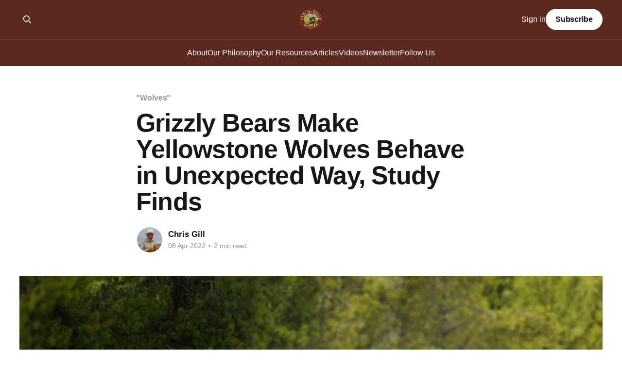

--- FILE ---
content_type: text/html; charset=utf-8
request_url: https://www.pitchstonewaters.com/grizzly-bears-make-yellowstone-wolves-behave-in-unexpected-way-study-finds/
body_size: 8216
content:
<!DOCTYPE html>
<html lang="en">
<head>

    <title>Grizzly Bears Make Yellowstone Wolves Behave in Unexpected Way, Study Finds</title>
    <meta charset="utf-8" />
    <meta http-equiv="X-UA-Compatible" content="IE=edge" />
    <meta name="HandheldFriendly" content="True" />
    <meta name="viewport" content="width=device-width, initial-scale=1.0" />
    
    <link rel="preload" as="style" href="https://www.pitchstonewaters.com/assets/built/screen.css?v=85e0757821" />
    <link rel="preload" as="script" href="https://www.pitchstonewaters.com/assets/built/casper.js?v=85e0757821" />

    <link rel="stylesheet" type="text/css" href="https://www.pitchstonewaters.com/assets/built/screen.css?v=85e0757821" />

    <link rel="icon" href="https://www.pitchstonewaters.com/content/images/size/w256h256/2024/08/pitchstone_waters_logo_SECONDARY.png" type="image/png">
    <link rel="canonical" href="https://www.pitchstonewaters.com/grizzly-bears-make-yellowstone-wolves-behave-in-unexpected-way-study-finds/">
    <meta name="referrer" content="no-referrer-when-downgrade">
    
    <meta property="og:site_name" content="Pitchstone Waters">
    <meta property="og:type" content="article">
    <meta property="og:title" content="Grizzly Bears Make Yellowstone Wolves Behave in Unexpected Way, Study Finds">
    <meta property="og:description" content="As discussed below, predators change animal behavior. All predators change the behavior of prey animals.


 


Predators can also alter the behavior of other predators. For instance, wolves change how bears behave, and the other way around.


 


These different effects on animal behavior are probably as important to wildlife and habitat">
    <meta property="og:url" content="https://www.pitchstonewaters.com/grizzly-bears-make-yellowstone-wolves-behave-in-unexpected-way-study-finds/">
    <meta property="og:image" content="https://images.unsplash.com/photo-1583530337388-072aae7b5841?ixlib&#x3D;rb-1.2.1&amp;ixid&#x3D;MnwxMjA3fDB8MHxwaG90by1wYWdlfHx8fGVufDB8fHx8&amp;auto&#x3D;format&amp;fit&#x3D;crop&amp;w&#x3D;3320&amp;q&#x3D;80">
    <meta property="article:published_time" content="2022-04-08T08:00:00.000Z">
    <meta property="article:modified_time" content="2023-09-28T07:38:24.000Z">
    <meta property="article:tag" content="&amp;quot;Wolves&amp;quot;">
    <meta property="article:tag" content="Bears">
    <meta property="article:tag" content="Hunting">
    <meta property="article:tag" content="Predator Removals">
    <meta property="article:tag" content="Predators">
    <meta property="article:tag" content="Wildlife Management">
    <meta property="article:tag" content="Yellowstone National park. bears">
    <meta property="article:tag" content="Yellowstone wolves">
    <meta property="article:tag" content="Articles">
    
    <meta property="article:publisher" content="https://www.facebook.com/pitchstonewaters/">
    <meta name="twitter:card" content="summary_large_image">
    <meta name="twitter:title" content="Grizzly Bears Make Yellowstone Wolves Behave in Unexpected Way, Study Finds">
    <meta name="twitter:description" content="As discussed below, predators change animal behavior. All predators change the behavior of prey animals.


 


Predators can also alter the behavior of other predators. For instance, wolves change how bears behave, and the other way around.


 


These different effects on animal behavior are probably as important to wildlife and habitat">
    <meta name="twitter:url" content="https://www.pitchstonewaters.com/grizzly-bears-make-yellowstone-wolves-behave-in-unexpected-way-study-finds/">
    <meta name="twitter:image" content="https://images.unsplash.com/photo-1583530337388-072aae7b5841?ixlib&#x3D;rb-1.2.1&amp;ixid&#x3D;MnwxMjA3fDB8MHxwaG90by1wYWdlfHx8fGVufDB8fHx8&amp;auto&#x3D;format&amp;fit&#x3D;crop&amp;w&#x3D;3320&amp;q&#x3D;80">
    <meta name="twitter:label1" content="Written by">
    <meta name="twitter:data1" content="Chris Gill">
    <meta name="twitter:label2" content="Filed under">
    <meta name="twitter:data2" content="&quot;Wolves&quot;, Bears, Hunting, Predator Removals, Predators, Wildlife Management, Yellowstone National park. bears, Yellowstone wolves, Articles">
    <meta name="twitter:site" content="@circleranchtx">
    <meta property="og:image:width" content="1200">
    <meta property="og:image:height" content="800">
    
    <script type="application/ld+json">
{
    "@context": "https://schema.org",
    "@type": "Article",
    "publisher": {
        "@type": "Organization",
        "name": "Pitchstone Waters",
        "url": "https://www.pitchstonewaters.com/",
        "logo": {
            "@type": "ImageObject",
            "url": "https://www.pitchstonewaters.com/content/images/2024/09/pitchstone_waters_logo_ghost.webp"
        }
    },
    "author": {
        "@type": "Person",
        "name": "Chris Gill",
        "image": {
            "@type": "ImageObject",
            "url": "https://secure.gravatar.com/avatar/76959090edde5433b3c3974cfef2dc81?s=512&d=blank&r=g",
            "width": 512,
            "height": 512
        },
        "url": "https://www.pitchstonewaters.com/author/chris-gill/",
        "sameAs": []
    },
    "headline": "Grizzly Bears Make Yellowstone Wolves Behave in Unexpected Way, Study Finds",
    "url": "https://www.pitchstonewaters.com/grizzly-bears-make-yellowstone-wolves-behave-in-unexpected-way-study-finds/",
    "datePublished": "2022-04-08T08:00:00.000Z",
    "dateModified": "2023-09-28T07:38:24.000Z",
    "image": {
        "@type": "ImageObject",
        "url": "https://images.unsplash.com/photo-1583530337388-072aae7b5841?ixlib=rb-1.2.1&ixid=MnwxMjA3fDB8MHxwaG90by1wYWdlfHx8fGVufDB8fHx8&auto=format&fit=crop&w=3320&q=80",
        "width": 1200,
        "height": 800
    },
    "keywords": "\"Wolves\", Bears, Hunting, Predator Removals, Predators, Wildlife Management, Yellowstone National park. bears, Yellowstone wolves, Articles",
    "description": "As discussed below, predators change animal behavior. All predators change the behavior of prey animals.\n\n\n \n\n\nPredators can also alter the behavior of other predators. For instance, wolves change how bears behave, and the other way around.\n\n\n \n\n\nThese different effects on animal behavior are probably as important to wildlife and habitat health as controlling animal populations, although both are essential.\n\n\n \n\n\nHuman hunters also change bear and wolf behavior because both species—when hunted—f",
    "mainEntityOfPage": "https://www.pitchstonewaters.com/grizzly-bears-make-yellowstone-wolves-behave-in-unexpected-way-study-finds/"
}
    </script>

    <meta name="generator" content="Ghost 6.16">
    <link rel="alternate" type="application/rss+xml" title="Pitchstone Waters" href="https://www.pitchstonewaters.com/rss/">
    <script defer src="https://cdn.jsdelivr.net/ghost/portal@~2.58/umd/portal.min.js" data-i18n="true" data-ghost="https://www.pitchstonewaters.com/" data-key="2dc0b910275452cd2304594d61" data-api="https://pitchstone-waters.ghost.io/ghost/api/content/" data-locale="en" crossorigin="anonymous"></script><style id="gh-members-styles">.gh-post-upgrade-cta-content,
.gh-post-upgrade-cta {
    display: flex;
    flex-direction: column;
    align-items: center;
    font-family: -apple-system, BlinkMacSystemFont, 'Segoe UI', Roboto, Oxygen, Ubuntu, Cantarell, 'Open Sans', 'Helvetica Neue', sans-serif;
    text-align: center;
    width: 100%;
    color: #ffffff;
    font-size: 16px;
}

.gh-post-upgrade-cta-content {
    border-radius: 8px;
    padding: 40px 4vw;
}

.gh-post-upgrade-cta h2 {
    color: #ffffff;
    font-size: 28px;
    letter-spacing: -0.2px;
    margin: 0;
    padding: 0;
}

.gh-post-upgrade-cta p {
    margin: 20px 0 0;
    padding: 0;
}

.gh-post-upgrade-cta small {
    font-size: 16px;
    letter-spacing: -0.2px;
}

.gh-post-upgrade-cta a {
    color: #ffffff;
    cursor: pointer;
    font-weight: 500;
    box-shadow: none;
    text-decoration: underline;
}

.gh-post-upgrade-cta a:hover {
    color: #ffffff;
    opacity: 0.8;
    box-shadow: none;
    text-decoration: underline;
}

.gh-post-upgrade-cta a.gh-btn {
    display: block;
    background: #ffffff;
    text-decoration: none;
    margin: 28px 0 0;
    padding: 8px 18px;
    border-radius: 4px;
    font-size: 16px;
    font-weight: 600;
}

.gh-post-upgrade-cta a.gh-btn:hover {
    opacity: 0.92;
}</style>
    <script defer src="https://cdn.jsdelivr.net/ghost/sodo-search@~1.8/umd/sodo-search.min.js" data-key="2dc0b910275452cd2304594d61" data-styles="https://cdn.jsdelivr.net/ghost/sodo-search@~1.8/umd/main.css" data-sodo-search="https://pitchstone-waters.ghost.io/" data-locale="en" crossorigin="anonymous"></script>
    
    <link href="https://www.pitchstonewaters.com/webmentions/receive/" rel="webmention">
    <script defer src="/public/cards.min.js?v=85e0757821"></script>
    <link rel="stylesheet" type="text/css" href="/public/cards.min.css?v=85e0757821">
    <script defer src="/public/comment-counts.min.js?v=85e0757821" data-ghost-comments-counts-api="https://www.pitchstonewaters.com/members/api/comments/counts/"></script>
    <script defer src="/public/member-attribution.min.js?v=85e0757821"></script>
    <script defer src="/public/ghost-stats.min.js?v=85e0757821" data-stringify-payload="false" data-datasource="analytics_events" data-storage="localStorage" data-host="https://www.pitchstonewaters.com/.ghost/analytics/api/v1/page_hit"  tb_site_uuid="3bde77c0-28b9-45c3-a9bf-32495a76dc74" tb_post_uuid="916399f9-f331-45d2-a1f6-bdd67b1a3346" tb_post_type="post" tb_member_uuid="undefined" tb_member_status="undefined"></script><style>:root {--ghost-accent-color: #5C291F;}</style>
    <!-- Fathom - beautiful, simple website analytics -->
<script src="https://cdn.usefathom.com/script.js" data-site="DXPSRBGB" defer></script>
<!-- / Fathom -->

</head>
<body class="post-template tag-wolves tag-bears tag-hunting tag-predator-removals tag-predators tag-wildlife-management tag-yellowstone-national-park-bears tag-yellowstone-wolves tag-hash-wordpress tag-blog is-head-stacked has-sans-body has-cover">
<div class="viewport">

    <header id="gh-head" class="gh-head outer">
        <div class="gh-head-inner inner">
            <div class="gh-head-brand">
                <a class="gh-head-logo" href="https://www.pitchstonewaters.com">
                        <img src="https://www.pitchstonewaters.com/content/images/2024/09/pitchstone_waters_logo_ghost.webp" alt="Pitchstone Waters">
                </a>
                <button class="gh-search gh-icon-btn" aria-label="Search this site" data-ghost-search><svg xmlns="http://www.w3.org/2000/svg" fill="none" viewBox="0 0 24 24" stroke="currentColor" stroke-width="2" width="20" height="20"><path stroke-linecap="round" stroke-linejoin="round" d="M21 21l-6-6m2-5a7 7 0 11-14 0 7 7 0 0114 0z"></path></svg></button>
                <button class="gh-burger" aria-label="Main Menu"></button>
            </div>

            <nav class="gh-head-menu">
                <ul class="nav">
    <li class="nav-about"><a href="https://www.pitchstonewaters.com/about-pitchstone-waters/">About</a></li>
    <li class="nav-our-philosophy"><a href="https://www.pitchstonewaters.com/our-philosophy-wildlife-and-habitat-only-prosper-when-their-ecosystem-is-in-balance/">Our Philosophy</a></li>
    <li class="nav-our-resources"><a href="https://www.pitchstonewaters.com/our-resources-the-objective-of-biodiversity-conservation-is-to-maintain-viable-native-animal-and-plant-populations-of-all-kind/">Our Resources</a></li>
    <li class="nav-articles"><a href="https://www.pitchstonewaters.com/tag/blog/">Articles</a></li>
    <li class="nav-videos"><a href="https://www.pitchstonewaters.com/tag/video/">Videos</a></li>
    <li class="nav-newsletter"><a href="https://www.pitchstonewaters.com/newsletter/">Newsletter</a></li>
    <li class="nav-follow-us"><a href="https://www.pitchstonewaters.com/follow/">Follow Us</a></li>
</ul>

            </nav>

            <div class="gh-head-actions">
                    <button class="gh-search gh-icon-btn" aria-label="Search this site" data-ghost-search><svg xmlns="http://www.w3.org/2000/svg" fill="none" viewBox="0 0 24 24" stroke="currentColor" stroke-width="2" width="20" height="20"><path stroke-linecap="round" stroke-linejoin="round" d="M21 21l-6-6m2-5a7 7 0 11-14 0 7 7 0 0114 0z"></path></svg></button>
                    <div class="gh-head-members">
                                <a class="gh-head-link" href="#/portal/signin" data-portal="signin">Sign in</a>
                                <a class="gh-head-button" href="#/portal/signup" data-portal="signup">Subscribe</a>
                    </div>
            </div>
        </div>
    </header>

    <div class="site-content">
        



<main id="site-main" class="site-main">
<article class="article post tag-wolves tag-bears tag-hunting tag-predator-removals tag-predators tag-wildlife-management tag-yellowstone-national-park-bears tag-yellowstone-wolves tag-hash-wordpress tag-blog ">

    <header class="article-header gh-canvas">

        <div class="article-tag post-card-tags">
                <span class="post-card-primary-tag">
                    <a href="/tag/wolves/">&quot;Wolves&quot;</a>
                </span>
        </div>

        <h1 class="article-title">Grizzly Bears Make Yellowstone Wolves Behave in Unexpected Way, Study Finds</h1>


        <div class="article-byline">
        <section class="article-byline-content">

            <ul class="author-list instapaper_ignore">
                <li class="author-list-item">
                    <a href="/author/chris-gill/" class="author-avatar" aria-label="Read more of Chris Gill">
                        <img class="author-profile-image" src="https://secure.gravatar.com/avatar/76959090edde5433b3c3974cfef2dc81?s&#x3D;512&amp;d&#x3D;blank&amp;r&#x3D;g" alt="Chris Gill" />
                    </a>
                </li>
            </ul>

            <div class="article-byline-meta">
                <h4 class="author-name"><a href="/author/chris-gill/">Chris Gill</a></h4>
                <div class="byline-meta-content">
                    <time class="byline-meta-date" datetime="2022-04-08">08 Apr 2022</time>
                        <span class="byline-reading-time"><span class="bull">&bull;</span> 2 min read</span>
                </div>
            </div>

        </section>
        </div>

            <figure class="article-image">
                <img
                    srcset="https://images.unsplash.com/photo-1583530337388-072aae7b5841?ixlib&#x3D;rb-1.2.1&amp;ixid&#x3D;MnwxMjA3fDB8MHxwaG90by1wYWdlfHx8fGVufDB8fHx8&amp;auto&#x3D;format&amp;fit&#x3D;crop&amp;q&#x3D;80&amp;w&#x3D;300 300w,
                            https://images.unsplash.com/photo-1583530337388-072aae7b5841?ixlib&#x3D;rb-1.2.1&amp;ixid&#x3D;MnwxMjA3fDB8MHxwaG90by1wYWdlfHx8fGVufDB8fHx8&amp;auto&#x3D;format&amp;fit&#x3D;crop&amp;q&#x3D;80&amp;w&#x3D;600 600w,
                            https://images.unsplash.com/photo-1583530337388-072aae7b5841?ixlib&#x3D;rb-1.2.1&amp;ixid&#x3D;MnwxMjA3fDB8MHxwaG90by1wYWdlfHx8fGVufDB8fHx8&amp;auto&#x3D;format&amp;fit&#x3D;crop&amp;q&#x3D;80&amp;w&#x3D;1000 1000w,
                            https://images.unsplash.com/photo-1583530337388-072aae7b5841?ixlib&#x3D;rb-1.2.1&amp;ixid&#x3D;MnwxMjA3fDB8MHxwaG90by1wYWdlfHx8fGVufDB8fHx8&amp;auto&#x3D;format&amp;fit&#x3D;crop&amp;q&#x3D;80&amp;w&#x3D;2000 2000w"
                    sizes="(min-width: 1400px) 1400px, 92vw"
                    src="https://images.unsplash.com/photo-1583530337388-072aae7b5841?ixlib&#x3D;rb-1.2.1&amp;ixid&#x3D;MnwxMjA3fDB8MHxwaG90by1wYWdlfHx8fGVufDB8fHx8&amp;auto&#x3D;format&amp;fit&#x3D;crop&amp;q&#x3D;80&amp;w&#x3D;2000"
                    alt="Grizzly Bears Make Yellowstone Wolves Behave in Unexpected Way, Study Finds"
                />
            </figure>

    </header>

    <section class="gh-content gh-canvas">
        <!--kg-card-begin: html--><blockquote><p><em><strong>As discussed below, predators change animal behavior. All predators change the behavior of prey animals.</strong></em></p>
<p>&nbsp;</p>
<p><em><strong>Predators can also alter the behavior of other predators. For instance, wolves change how bears behave, and the other way around.</strong></em></p>
<p>&nbsp;</p>
<p><em><strong>These different effects on animal behavior are probably as important to wildlife and habitat health as controlling animal populations, although both are essential.</strong></em></p>
<p>&nbsp;</p>
<p><em><strong>Human hunters also change bear and wolf behavior because both species—when hunted—fear humans. This learned fear is why limited hunting of these species reduces bear/wolf-human conflict and counterintuitively protects predators.</strong></em></p>
<p>&nbsp;</p>
<p><em><strong>Human hunting and human impact have always shaped the systems into what we today think of as “natural.” Removing humans from them is the most unnatural of all the wildlife &#8220;management&#8221; perversions.</strong></em></p>
<p>&nbsp;</p></blockquote>
<p><!--more--></p>
<p><em>NOTE: <a href="https://www.newsweek.com/grizzly-bears-yellowstone-wolves-behave-unexpected-way-study-finds-1681166?amp=1&ref=pitchstonewaters.com" target="_blank" rel="noopener">this article</a> was originally published to <a href="https://www.newsweek.com/?ref=pitchstonewaters.com" target="_blank" rel="noopener">Newsweek.com </a>on February 21, 2022. It was written by Orlando Jenkinson. Feature photo (above) was taken by <strong>Delaney Van</strong> &#8211; who&#8217;s work can be seen at: <a href="https://apertureadventure.com/?ref=pitchstonewaters.com" target="_blank" rel="noopener">ApertureAdventure.com</a></em></p>
<p>&nbsp;</p>
<p style="text-align: center;"><strong>The behavior of wolves towards their kills in Yellowstone National Park changes when bears are around, a new study has shown.</strong></p>
<p>&nbsp;</p>
<p>The research was<a href="https://esajournals.onlinelibrary.wiley.com/doi/abs/10.1002/ecm.1498?ref=pitchstonewaters.com"> published in the journal <em>Ecological Monographs</em></a>, and compared wolf behavior in the presence of brown bears in both Yellowstone and in Scandinavia.</p>
<p>Researchers found that when <a href="https://www.newsweek.com/orphaned-bear-filmed-rolling-around-snow-new-york-rescue-center-1680676?ref=pitchstonewaters.com">brown bears</a>, also known as grizzly bears, attend the scene of wolf kills, they caused varying behavior in the animals and triggered their natural competitive mechanisms.</p>
<p>The research illuminated how top predators like wolves and bears don&#8217;t ignore the presence of other apex hunters when around their kills but in fact are directly influenced by each other.</p>
<p>In Yellowstone, bears tend to be antagonistic towards wolves and frequently target fresh wolf kills for food. The study showed that <a href="https://www.newsweek.com/minnesota-wolf-shows-no-fear-snowmobiles-extremely-abnormal-behavior-1677915?ref=pitchstonewaters.com">wolves act differently</a> when the bears show up, depending on the time of year and how big the kill happened to be.</p>
<p>For example Yellowstone wolves tended to stay longer at the scene of carcasses when bears were around according to the study. In other words, the wolves seemed to defend their hard-won food by guarding it against the threat of poaching bears. The time wolves spent in between kills—the kill interval—also increased in Yellowstone during the summer months, the study said.</p>
<p>The size of the animal Yellowstone wolves were feeding on also impacted how long they would stay there in the presence of bears. Wolves stayed at smaller animal carcasses (less than 110 pounds) for longer <a href="https://www.newsweek.com/californias-rogue-black-bear-hank-tank-still-alive-rampaging-town-1681066?ref=pitchstonewaters.com">with bears nearby</a>, but hung around for a shorter amount of time with larger carcasses that weighed over 440 pounds.</p>
<p>&#8220;Relatively little had been known about how bears affected the foraging dynamics of wolves,&#8221; study author Matthew Metz from the University of Montana told the university&#8217;s news website. &#8220;Our work starts to fill in the gap by demonstrating that the dynamics do differ and provides another reminder of how changes in ecosystem complexity—in this case the presence of bears—affects the behavior of other species,&#8221; he said.</p>
<p>Wolves were reintroduced to Yellowstone in 1995 in a rewilding program now widely heralded as a success story for the ecology of the park.</p>
<p>The animals caused &#8220;trophic cascades&#8221; or domino effects in the ecosystems of the park since they were returned, <a href="https://www.nps.gov/yell/learn/nature/wolf-restoration.htm?ref=pitchstonewaters.com">improving biodiversity across Yellowstone</a>. Their presence also helps bears directly by providing an easy meal at the scene of their kills.</p>
<p>The study also showed how behavior between these two apex predators varies greatly depending on the season. While wolves have to deal more frequently with bears throughout the summer in Yellowstone, for example, they have more freedom during winter when bears are generally hibernating and wolf packs are more cohesive</p>
<p>&nbsp;</p>
<!--kg-card-end: html-->
    </section>

        <section class="article-comments gh-canvas">
            
        <script defer src="https://cdn.jsdelivr.net/ghost/comments-ui@~1.3/umd/comments-ui.min.js" data-locale="en" data-ghost-comments="https://www.pitchstonewaters.com/" data-api="https://pitchstone-waters.ghost.io/ghost/api/content/" data-admin="https://pitchstone-waters.ghost.io/ghost/" data-key="2dc0b910275452cd2304594d61" data-title="null" data-count="true" data-post-id="66ae64c545c1a0000117cfe1" data-color-scheme="auto" data-avatar-saturation="60" data-accent-color="#5C291F" data-comments-enabled="all" data-publication="Pitchstone Waters" crossorigin="anonymous"></script>
    
        </section>

</article>
</main>




            <aside class="read-more-wrap outer">
                <div class="read-more inner">
                        
<article class="post-card post">

    <a class="post-card-image-link" href="/restoring-biodiversity-1-27-2026/">

        <img class="post-card-image"
            srcset="https://images.unsplash.com/photo-1627404017595-212e8933788f?crop&#x3D;entropy&amp;cs&#x3D;tinysrgb&amp;fit&#x3D;max&amp;fm&#x3D;jpg&amp;ixid&#x3D;M3wxMTc3M3wwfDF8c2VhcmNofDl8fHdpbGRmaXJlfGVufDB8fHx8MTc2OTUyNDQwNHww&amp;ixlib&#x3D;rb-4.1.0&amp;q&#x3D;80&amp;w&#x3D;300 300w,
                    https://images.unsplash.com/photo-1627404017595-212e8933788f?crop&#x3D;entropy&amp;cs&#x3D;tinysrgb&amp;fit&#x3D;max&amp;fm&#x3D;jpg&amp;ixid&#x3D;M3wxMTc3M3wwfDF8c2VhcmNofDl8fHdpbGRmaXJlfGVufDB8fHx8MTc2OTUyNDQwNHww&amp;ixlib&#x3D;rb-4.1.0&amp;q&#x3D;80&amp;w&#x3D;600 600w,
                    https://images.unsplash.com/photo-1627404017595-212e8933788f?crop&#x3D;entropy&amp;cs&#x3D;tinysrgb&amp;fit&#x3D;max&amp;fm&#x3D;jpg&amp;ixid&#x3D;M3wxMTc3M3wwfDF8c2VhcmNofDl8fHdpbGRmaXJlfGVufDB8fHx8MTc2OTUyNDQwNHww&amp;ixlib&#x3D;rb-4.1.0&amp;q&#x3D;80&amp;w&#x3D;1000 1000w,
                    https://images.unsplash.com/photo-1627404017595-212e8933788f?crop&#x3D;entropy&amp;cs&#x3D;tinysrgb&amp;fit&#x3D;max&amp;fm&#x3D;jpg&amp;ixid&#x3D;M3wxMTc3M3wwfDF8c2VhcmNofDl8fHdpbGRmaXJlfGVufDB8fHx8MTc2OTUyNDQwNHww&amp;ixlib&#x3D;rb-4.1.0&amp;q&#x3D;80&amp;w&#x3D;2000 2000w"
            sizes="(max-width: 1000px) 400px, 800px"
            src="https://images.unsplash.com/photo-1627404017595-212e8933788f?crop&#x3D;entropy&amp;cs&#x3D;tinysrgb&amp;fit&#x3D;max&amp;fm&#x3D;jpg&amp;ixid&#x3D;M3wxMTc3M3wwfDF8c2VhcmNofDl8fHdpbGRmaXJlfGVufDB8fHx8MTc2OTUyNDQwNHww&amp;ixlib&#x3D;rb-4.1.0&amp;q&#x3D;80&amp;w&#x3D;600"
            alt="Restoring Biodiversity - 1/27/2026"
            loading="lazy"
        />


    </a>

    <div class="post-card-content">

        <a class="post-card-content-link" href="/restoring-biodiversity-1-27-2026/">
            <header class="post-card-header">
                <div class="post-card-tags">
                </div>
                <h2 class="post-card-title">
                    Restoring Biodiversity - 1/27/2026
                </h2>
            </header>
                <div class="post-card-excerpt">The biggest cause of increased wildfire is not enough animals in forests. A potentially transformative moment in American agriculture, and wildlife habitat management. And more...</div>
        </a>

        <footer class="post-card-meta">
            <time class="post-card-meta-date" datetime="2026-01-27">27 Jan 2026</time>
                <span class="post-card-meta-length">2 min read</span>
                <script
    data-ghost-comment-count="6978caedbfe73800017fd98f"
    data-ghost-comment-count-empty=""
    data-ghost-comment-count-singular="comment"
    data-ghost-comment-count-plural="comments"
    data-ghost-comment-count-tag="span"
    data-ghost-comment-count-class-name=""
    data-ghost-comment-count-autowrap="true"
>
</script>
        </footer>

    </div>

</article>
                        
<article class="post-card post">

    <a class="post-card-image-link" href="/us-government-announces-the-launch-of-a-new-pilot-program-to-invest-700m-to-support-regenerative-agriculture/">

        <img class="post-card-image"
            srcset="https://images.unsplash.com/photo-1620200423727-8127f75d7f53?crop&#x3D;entropy&amp;cs&#x3D;tinysrgb&amp;fit&#x3D;max&amp;fm&#x3D;jpg&amp;ixid&#x3D;M3wxMTc3M3wwfDF8c2VhcmNofDZ8fGFncmljdWx0dXJlfGVufDB8fHx8MTc2NTQ2MjQyM3ww&amp;ixlib&#x3D;rb-4.1.0&amp;q&#x3D;80&amp;w&#x3D;300 300w,
                    https://images.unsplash.com/photo-1620200423727-8127f75d7f53?crop&#x3D;entropy&amp;cs&#x3D;tinysrgb&amp;fit&#x3D;max&amp;fm&#x3D;jpg&amp;ixid&#x3D;M3wxMTc3M3wwfDF8c2VhcmNofDZ8fGFncmljdWx0dXJlfGVufDB8fHx8MTc2NTQ2MjQyM3ww&amp;ixlib&#x3D;rb-4.1.0&amp;q&#x3D;80&amp;w&#x3D;600 600w,
                    https://images.unsplash.com/photo-1620200423727-8127f75d7f53?crop&#x3D;entropy&amp;cs&#x3D;tinysrgb&amp;fit&#x3D;max&amp;fm&#x3D;jpg&amp;ixid&#x3D;M3wxMTc3M3wwfDF8c2VhcmNofDZ8fGFncmljdWx0dXJlfGVufDB8fHx8MTc2NTQ2MjQyM3ww&amp;ixlib&#x3D;rb-4.1.0&amp;q&#x3D;80&amp;w&#x3D;1000 1000w,
                    https://images.unsplash.com/photo-1620200423727-8127f75d7f53?crop&#x3D;entropy&amp;cs&#x3D;tinysrgb&amp;fit&#x3D;max&amp;fm&#x3D;jpg&amp;ixid&#x3D;M3wxMTc3M3wwfDF8c2VhcmNofDZ8fGFncmljdWx0dXJlfGVufDB8fHx8MTc2NTQ2MjQyM3ww&amp;ixlib&#x3D;rb-4.1.0&amp;q&#x3D;80&amp;w&#x3D;2000 2000w"
            sizes="(max-width: 1000px) 400px, 800px"
            src="https://images.unsplash.com/photo-1620200423727-8127f75d7f53?crop&#x3D;entropy&amp;cs&#x3D;tinysrgb&amp;fit&#x3D;max&amp;fm&#x3D;jpg&amp;ixid&#x3D;M3wxMTc3M3wwfDF8c2VhcmNofDZ8fGFncmljdWx0dXJlfGVufDB8fHx8MTc2NTQ2MjQyM3ww&amp;ixlib&#x3D;rb-4.1.0&amp;q&#x3D;80&amp;w&#x3D;600"
            alt="US Government Announces The Launch Of A New Pilot Program To Invest $700M To Support Regenerative Agriculture"
            loading="lazy"
        />


    </a>

    <div class="post-card-content">

        <a class="post-card-content-link" href="/us-government-announces-the-launch-of-a-new-pilot-program-to-invest-700m-to-support-regenerative-agriculture/">
            <header class="post-card-header">
                <div class="post-card-tags">
                </div>
                <h2 class="post-card-title">
                    US Government Announces The Launch Of A New Pilot Program To Invest $700M To Support Regenerative Agriculture
                </h2>
            </header>
                <div class="post-card-excerpt">This is the fulfillment of a promise that we made in the MAHA Report... to give them an offramp, farmers who are dependent on chemical fertilizer inputs, to give them an offramp where they can transition to a model that emphasizes soil health.&quot;</div>
        </a>

        <footer class="post-card-meta">
            <time class="post-card-meta-date" datetime="2026-01-26">26 Jan 2026</time>
                <script
    data-ghost-comment-count="693ad07f875876000166a7bf"
    data-ghost-comment-count-empty=""
    data-ghost-comment-count-singular="comment"
    data-ghost-comment-count-plural="comments"
    data-ghost-comment-count-tag="span"
    data-ghost-comment-count-class-name=""
    data-ghost-comment-count-autowrap="true"
>
</script>
        </footer>

    </div>

</article>
                        
<article class="post-card post">

    <a class="post-card-image-link" href="/report-on-the-ineffectiveness-of-forest-wildfire-mitigation-measures-insights-from-the-bootleg-fire-and-scientific-principles/">

        <img class="post-card-image"
            srcset="https://images.unsplash.com/photo-1600181958051-bd8544360312?crop&#x3D;entropy&amp;cs&#x3D;tinysrgb&amp;fit&#x3D;max&amp;fm&#x3D;jpg&amp;ixid&#x3D;M3wxMTc3M3wwfDF8c2VhcmNofDl8fGZvcmVzdCUyMGZpcmV8ZW58MHx8fHwxNzU0Njg2MTU2fDA&amp;ixlib&#x3D;rb-4.1.0&amp;q&#x3D;80&amp;w&#x3D;300 300w,
                    https://images.unsplash.com/photo-1600181958051-bd8544360312?crop&#x3D;entropy&amp;cs&#x3D;tinysrgb&amp;fit&#x3D;max&amp;fm&#x3D;jpg&amp;ixid&#x3D;M3wxMTc3M3wwfDF8c2VhcmNofDl8fGZvcmVzdCUyMGZpcmV8ZW58MHx8fHwxNzU0Njg2MTU2fDA&amp;ixlib&#x3D;rb-4.1.0&amp;q&#x3D;80&amp;w&#x3D;600 600w,
                    https://images.unsplash.com/photo-1600181958051-bd8544360312?crop&#x3D;entropy&amp;cs&#x3D;tinysrgb&amp;fit&#x3D;max&amp;fm&#x3D;jpg&amp;ixid&#x3D;M3wxMTc3M3wwfDF8c2VhcmNofDl8fGZvcmVzdCUyMGZpcmV8ZW58MHx8fHwxNzU0Njg2MTU2fDA&amp;ixlib&#x3D;rb-4.1.0&amp;q&#x3D;80&amp;w&#x3D;1000 1000w,
                    https://images.unsplash.com/photo-1600181958051-bd8544360312?crop&#x3D;entropy&amp;cs&#x3D;tinysrgb&amp;fit&#x3D;max&amp;fm&#x3D;jpg&amp;ixid&#x3D;M3wxMTc3M3wwfDF8c2VhcmNofDl8fGZvcmVzdCUyMGZpcmV8ZW58MHx8fHwxNzU0Njg2MTU2fDA&amp;ixlib&#x3D;rb-4.1.0&amp;q&#x3D;80&amp;w&#x3D;2000 2000w"
            sizes="(max-width: 1000px) 400px, 800px"
            src="https://images.unsplash.com/photo-1600181958051-bd8544360312?crop&#x3D;entropy&amp;cs&#x3D;tinysrgb&amp;fit&#x3D;max&amp;fm&#x3D;jpg&amp;ixid&#x3D;M3wxMTc3M3wwfDF8c2VhcmNofDl8fGZvcmVzdCUyMGZpcmV8ZW58MHx8fHwxNzU0Njg2MTU2fDA&amp;ixlib&#x3D;rb-4.1.0&amp;q&#x3D;80&amp;w&#x3D;600"
            alt="Report On The Ineffectiveness Of Forest Wildfire Mitigation Measures: Insights From The Bootleg Fire And Scientific Principles"
            loading="lazy"
        />


    </a>

    <div class="post-card-content">

        <a class="post-card-content-link" href="/report-on-the-ineffectiveness-of-forest-wildfire-mitigation-measures-insights-from-the-bootleg-fire-and-scientific-principles/">
            <header class="post-card-header">
                <div class="post-card-tags">
                </div>
                <h2 class="post-card-title">
                    Report On The Ineffectiveness Of Forest Wildfire Mitigation Measures: Insights From The Bootleg Fire And Scientific Principles
                </h2>
            </header>
                <div class="post-card-excerpt">If we truly want less wildfires and toxic smoke, we need to embrace the hard truths that are arguably being suppressed for the sake of wildfire profiteers</div>
        </a>

        <footer class="post-card-meta">
            <time class="post-card-meta-date" datetime="2026-01-23">23 Jan 2026</time>
                <span class="post-card-meta-length">17 min read</span>
                <script
    data-ghost-comment-count="6896627c8080c500015a9eee"
    data-ghost-comment-count-empty=""
    data-ghost-comment-count-singular="comment"
    data-ghost-comment-count-plural="comments"
    data-ghost-comment-count-tag="span"
    data-ghost-comment-count-class-name=""
    data-ghost-comment-count-autowrap="true"
>
</script>
        </footer>

    </div>

</article>
                </div>
            </aside>



    </div>

    <footer class="site-footer outer">
        <div class="inner">
            <section class="copyright"><a href="https://www.pitchstonewaters.com">Pitchstone Waters</a> &copy; 2026</section>
            <nav class="site-footer-nav">
                <ul class="nav">
    <li class="nav-sign-up"><a href="#/portal/">Sign up</a></li>
    <li class="nav-about"><a href="https://www.pitchstonewaters.com/about-pitchstone-waters/">About</a></li>
    <li class="nav-our-philosophy"><a href="https://www.pitchstonewaters.com/our-philosophy-wildlife-and-habitat-only-prosper-when-their-ecosystem-is-in-balance/">Our Philosophy</a></li>
    <li class="nav-our-resources"><a href="https://www.pitchstonewaters.com/our-resources-the-objective-of-biodiversity-conservation-is-to-maintain-viable-native-animal-and-plant-populations-of-all-kind/">Our Resources</a></li>
    <li class="nav-articles"><a href="https://www.pitchstonewaters.com/tag/blog/">Articles</a></li>
    <li class="nav-videos"><a href="https://www.pitchstonewaters.com/tag/video/">Videos</a></li>
    <li class="nav-privacy-policy"><a href="https://www.pitchstonewaters.com/privacy-policy/">Privacy Policy</a></li>
    <li class="nav-contact"><a href="https://www.pitchstonewaters.com/contact/">Contact</a></li>
    <li class="nav-newsletter"><a href="https://www.pitchstonewaters.com/newsletter/">Newsletter</a></li>
    <li class="nav-follow-us"><a href="https://www.pitchstonewaters.com/follow/">Follow Us</a></li>
</ul>

            </nav>
            <div class="gh-powered-by"><a href="https://ghost.org/" target="_blank" rel="noopener">Powered by Ghost</a></div>
        </div>
    </footer>

</div>

    <div class="pswp" tabindex="-1" role="dialog" aria-hidden="true">
    <div class="pswp__bg"></div>

    <div class="pswp__scroll-wrap">
        <div class="pswp__container">
            <div class="pswp__item"></div>
            <div class="pswp__item"></div>
            <div class="pswp__item"></div>
        </div>

        <div class="pswp__ui pswp__ui--hidden">
            <div class="pswp__top-bar">
                <div class="pswp__counter"></div>

                <button class="pswp__button pswp__button--close" title="Close (Esc)"></button>
                <button class="pswp__button pswp__button--share" title="Share"></button>
                <button class="pswp__button pswp__button--fs" title="Toggle fullscreen"></button>
                <button class="pswp__button pswp__button--zoom" title="Zoom in/out"></button>

                <div class="pswp__preloader">
                    <div class="pswp__preloader__icn">
                        <div class="pswp__preloader__cut">
                            <div class="pswp__preloader__donut"></div>
                        </div>
                    </div>
                </div>
            </div>

            <div class="pswp__share-modal pswp__share-modal--hidden pswp__single-tap">
                <div class="pswp__share-tooltip"></div>
            </div>

            <button class="pswp__button pswp__button--arrow--left" title="Previous (arrow left)"></button>
            <button class="pswp__button pswp__button--arrow--right" title="Next (arrow right)"></button>

            <div class="pswp__caption">
                <div class="pswp__caption__center"></div>
            </div>
        </div>
    </div>
</div>
<script
    src="https://code.jquery.com/jquery-3.5.1.min.js"
    integrity="sha256-9/aliU8dGd2tb6OSsuzixeV4y/faTqgFtohetphbbj0="
    crossorigin="anonymous">
</script>
<script src="https://www.pitchstonewaters.com/assets/built/casper.js?v=85e0757821"></script>
<script>
$(document).ready(function () {
    // Mobile Menu Trigger
    $('.gh-burger').click(function () {
        $('body').toggleClass('gh-head-open');
    });
    // FitVids - Makes video embeds responsive
    $(".gh-content").fitVids();
});
</script>

<style>
.site-footer {
    background-color: #5C291F;
}
</style>

</body>
</html>
